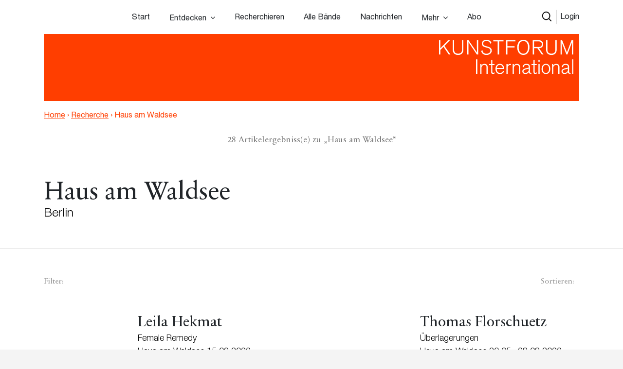

--- FILE ---
content_type: text/html; charset=UTF-8
request_url: https://www.kunstforum.de/institution/haus-am-waldsee/
body_size: 14659
content:
<!doctype html>
<html lang="de-DE">
  <head>
  <meta charset="utf-8">
  <meta http-equiv="x-ua-compatible" content="ie=edge">
  <meta name="viewport" content="width=device-width, initial-scale=1, maximum-scale=1">
  <meta name="facebook-domain-verification" content="9qe2nx740zivirl8zvhvly3xbntbz3" />
  <link rel="icon" type="image/x-icon" href="/app/themes/kfi-theme/resources/assets/icons/favicon.ico" />
  <script id="Cookiebot" src="https://consent.cookiebot.com/uc.js" data-cbid="cdfe249b-8881-4012-9f24-1e890577934e" data-blockingmode="auto" type="text/javascript"></script>
  <script type="text/javascript">
    var gaProperty = 'UA-455428-1';
    var disableStr = 'ga-disable-' + gaProperty;
    if (document.cookie.indexOf(disableStr + '=true') > -1) {
      window[disableStr] = true;
    }
    function gaOptout() {
      document.cookie = disableStr + '=true; expires=Thu, 31 Dec 2099 23:59:59 UTC;path=/';
      window[disableStr] = true;
      alert('Das Tracking durch Google Analytics wurde in Ihrem Browser für diese Website deaktiviert.');
    }
  </script>

  <script type="text/javascript">
    var gaProperty = 'UA-455428-1';
    var disableStr = 'ga-disable-' + gaProperty; if (document.cookie.indexOf(disableStr + '=true') > -1) {
      window[disableStr] = true;
    }
    function gaOptout() {
      document.cookie = disableStr + '=true; expires=Thu, 31 Dec 2099 23:59:59 UTC; path=/';
      window[disableStr] = true;
      alert('Das Tracking durch Google Analytics wurde in Ihrem Browser für diese Website deaktiviert.'); } </script> <script> (function(i,s,o,g,r,a,m){i['GoogleAnalyticsObject']=r;i[r]=i[r]||function(){
      (i[r].q=i[r].q||[]).push(arguments)},i[r].l=1*new Date();a=s.createElement(o),
      m=s.getElementsByTagName(o)[0];a.async=1;a.src=g;m.parentNode.insertBefore(a,m)
    })(window,document,'script','//www.google-analytics.com/analytics.js','ga');
    ga('create', 'UA-455428-1', 'auto');
    ga('set', 'anonymizeIp', true);
    ga('send', 'pageview');
  </script>

  <meta name='robots' content='index, follow, max-image-preview:large, max-snippet:-1, max-video-preview:-1' />

	<!-- This site is optimized with the Yoast SEO plugin v15.9.2 - https://yoast.com/wordpress/plugins/seo/ -->
	<title>Haus am Waldsee &ndash; www.kunstforum.de</title>
	<link rel="canonical" href="https://www.kunstforum.de/institution/haus-am-waldsee/" />
	<meta property="og:locale" content="de_DE" />
	<meta property="og:type" content="article" />
	<meta property="og:title" content="Haus am Waldsee &ndash; www.kunstforum.de" />
	<meta property="og:url" content="https://www.kunstforum.de/institution/haus-am-waldsee/" />
	<meta property="og:site_name" content="www.kunstforum.de" />
	<meta property="article:modified_time" content="2018-04-18T00:41:22+00:00" />
	<meta name="twitter:card" content="summary_large_image" />
	<meta name="twitter:site" content="@KUNSTFORUM_int" />
	<script type="application/ld+json" class="yoast-schema-graph">{"@context":"https://schema.org","@graph":[{"@type":"WebSite","@id":"https://www.kunstforum.de/#website","url":"https://www.kunstforum.de/","name":"www.kunstforum.de","description":"KUNSTFORUM international","potentialAction":[{"@type":"SearchAction","target":"https://www.kunstforum.de/search/{search_term_string}","query-input":"required name=search_term_string"}],"inLanguage":"de-DE"},{"@type":"WebPage","@id":"https://www.kunstforum.de/institution/haus-am-waldsee/#webpage","url":"https://www.kunstforum.de/institution/haus-am-waldsee/","name":"Haus am Waldsee &ndash; www.kunstforum.de","isPartOf":{"@id":"https://www.kunstforum.de/#website"},"datePublished":"2018-03-26T21:21:25+00:00","dateModified":"2018-04-18T00:41:22+00:00","breadcrumb":{"@id":"https://www.kunstforum.de/institution/haus-am-waldsee/#breadcrumb"},"inLanguage":"de-DE","potentialAction":[{"@type":"ReadAction","target":["https://www.kunstforum.de/institution/haus-am-waldsee/"]}]},{"@type":"BreadcrumbList","@id":"https://www.kunstforum.de/institution/haus-am-waldsee/#breadcrumb","itemListElement":[{"@type":"ListItem","position":1,"item":{"@type":"WebPage","@id":"https://www.kunstforum.de/","url":"https://www.kunstforum.de/","name":"Home"}},{"@type":"ListItem","position":2,"item":{"@type":"WebPage","@id":"https://www.kunstforum.de/institution/haus-am-waldsee/","url":"https://www.kunstforum.de/institution/haus-am-waldsee/","name":"Haus am Waldsee"}}]}]}</script>
	<!-- / Yoast SEO plugin. -->


<link rel="stylesheet" href="/wp/wp-includes/css/dist/block-library/style.min.css?ver=5.7.2">
<link rel="stylesheet" href="/app/mu-plugins/kf/public/css/kf-public.css?ver=1.0.0">
<link rel="stylesheet" href="/app/plugins/cbxwpbookmark/public/css/cbxwpbookmark-public.css?ver=2.0">
<link rel="stylesheet" href="/app/plugins/cbxwpbookmarkaddon/assets/cbxwpbookmarkaddon.css?ver=1.1.1">
<link rel="stylesheet" href="/app/plugins/real-time-validation-for-gravity-forms/public/assets/css/public.css?ver=1.7.0">
<link rel="stylesheet" href="/app/plugins/leaky-paywall//css/issuem-leaky-paywall.css?ver=4.10.10">
<link rel="stylesheet" href="/app/themes/kfi-theme/dist/styles/main.css">
<link rel="stylesheet" href="/app/themes/kfi-theme/dist/styles/custom.css?ver=1.03">
<script src="/wp/wp-includes/js/jquery/jquery.min.js?ver=3.5.1" id="jquery-core-js"></script>
<script src="/wp/wp-includes/js/jquery/jquery-migrate.min.js?ver=3.3.2" id="jquery-migrate-js"></script>
<script src="/app/mu-plugins/kf/public/js/kf-public.js?ver=1.0.0" id="kf-js"></script>
<script src="/app/plugins/cbxwpbookmarkaddon/assets/cbxwpbookmarkaddon.js?ver=1.0" id="cbxwpbookmarkaddon-js"></script>
<script type='text/javascript' id='cbxwpbookmarkpublicjs-js-extra'>
/* <![CDATA[ */
var cbxwpbookmark = {"ajaxurl":"https:\/\/www.kunstforum.de\/wp\/wp-admin\/admin-ajax.php","nonce":"bb795112aa","cat_template":"\"\\r\\n            <div class=\\\"cbxbookmark-mycat-editbox\\\">\\r\\n                <input class=\\\"cbxbmedit-catname\\\" name=\\\"catname\\\" value=\\\"##catname##\\\" \\\/>                \\r\\n                <select class=\\\"cbxbmedit-privacy input-catprivacy\\\" name=\\\"catprivacy\\\">\\r\\n                  <option value=\\\"1\\\" title=\\\"Public Category\\\">Public<\\\/option>\\r\\n                  <option value=\\\"0\\\" title=\\\"Private Category\\\">Private<\\\/option>\\r\\n                <\\\/select>\\r\\n                <a href=\\\"#\\\" class=\\\"cbxbookmark-btn cbxbookmark-cat-save\\\">Update <span class=\\\"cbxbm_busy\\\" style=\\\"display:none;\\\"><\\\/span><\\\/a>\\r\\n                <a href=\\\"#\\\" class=\\\"cbxbookmark-btn cbxbookmark-cat-close\\\">Close<\\\/a>\\r\\n            <\\\/div>\"","category_delete_success":"Category deleted successfully","category_delete_error":"Unable to delete the category","areyousuretodeletecat":"Diesen Bookmark-Ordner entfernen?","areyousuretodeletebookmark":"Diesen Bookmark wirklich l\u00f6schen?","bookmark_failed":"Hinzuf\u00fcgen des Bookmarks fehlgeschlagen","bookmark_removed":"Bookmark entfernt","bookmark_removed_empty":"Alle Bookmarks entfernt.","bookmark_removed_failed":"L\u00f6schen des Bookmarks hat nicht funktioniert.","error_msg":"Error loading data. Response code = ","category_name_empty":"Kategorie kann nicht leer sein.","add_to_head_defult":"Um Beitrag hinzuzuf\u00fcgen, Merkliste ausw\u00e4hlen","category_loaded_edit":"Klicken um Liste zu bearbeiten","max_cat_limit":"10","max_cat_limit_error":"Sorry, you reached the maximum category limit and to create one one, please delete unnecessary categories first","user_current_cat_count":"0","user_current_cats":"","user_can_create_cat":"0"};
/* ]]> */
</script>
<script src="/app/plugins/cbxwpbookmark/public/js/cbxwpbookmark-public.js?ver=2.0" id="cbxwpbookmarkpublicjs-js"></script>
<script type='text/javascript' id='track-the-click-js-extra'>
/* <![CDATA[ */
var ajax_var = {"nonce":"ff105954f4"};
var ttc_data = {"proBeacon":""};
/* ]]> */
</script>
<script src="/app/plugins/track-the-click/public/js/track-the-click-public.js?ver=0.3.15" id="track-the-click-js" data-noptimize="true"></script>
<script id="track-the-click-js-after" data-noptimize="true">
function getHomeURL() {return "https://www.kunstforum.de";}
function getPostID() {return 603;}
function showClickCounts() {return false;}
function getClicksToGA() {return false;}
</script>
<script src="/app/plugins/real-time-validation-for-gravity-forms/public/assets/js/livevalidation_standalone.js?ver=1.7.0" id="real-time-validation-live-validation-js"></script>
<script src="/app/plugins/real-time-validation-for-gravity-forms/public/assets/js/public.js?ver=1.7.0" id="real-time-validation-plugin-script-js"></script>
<script src="/app/plugins/real-time-validation-for-gravity-forms/public/assets/js/default_validation.js?ver=1.7.0" id="real-time-validation-plugin-defaiult-skin-js-js"></script>
<script type='text/javascript' id='wp-statistics-tracker-js-extra'>
/* <![CDATA[ */
var WP_Statistics_Tracker_Object = {"hitRequestUrl":"https:\/\/www.kunstforum.de\/wp-json\/wp-statistics\/v2\/hit?wp_statistics_hit_rest=yes&track_all=1&current_page_type=post_type_institution&current_page_id=603&search_query&page_uri=L2luc3RpdHV0aW9uL2hhdXMtYW0td2FsZHNlZS8","keepOnlineRequestUrl":"https:\/\/www.kunstforum.de\/wp-json\/wp-statistics\/v2\/online?wp_statistics_hit_rest=yes&track_all=1&current_page_type=post_type_institution&current_page_id=603&search_query&page_uri=L2luc3RpdHV0aW9uL2hhdXMtYW0td2FsZHNlZS8","option":{"dntEnabled":"1","cacheCompatibility":"1"}};
/* ]]> */
</script>
<script src="/app/plugins/wp-statistics/assets/js/tracker.js?ver=5.7.2" id="wp-statistics-tracker-js"></script>
<!-- Analytics by WP Statistics v14.2 - https://wp-statistics.com/ -->
<meta name="facebook-domain-verification" content="nbck9jduq426x1cd9u1zd867ltc750" />		<style type="text/css" id="wp-custom-css">
			.template-impressum .maincontent img {
	height: auto;
}		</style>
		</head>
  <body class="institution-template-default single single-institution postid-603 haus-am-waldsee app-data index-data singular-data single-data single-institution-data single-institution-haus-am-waldsee-data is-guest">
        <!-- Facebook Pixel Code -->
<!--
  <script>
    !function(f,b,e,v,n,t,s)
    {if(f.fbq)return;n=f.fbq=function(){n.callMethod?
      n.callMethod.apply(n,arguments):n.queue.push(arguments)};
      if(!f._fbq)f._fbq=n;n.push=n;n.loaded=!0;n.version='2.0';
      n.queue=[];t=b.createElement(e);t.async=!0;
      t.src=v;s=b.getElementsByTagName(e)[0];
      s.parentNode.insertBefore(t,s)}(window,document,'script',
      'https://connect.facebook.net/en_US/fbevents.js');
    fbq('init', '716049578952501');
    fbq('track', 'PageView');
  </script>
  <noscript>
    <img height="1" width="1"
        src="https://www.facebook.com/tr?id=716049578952501&ev=PageView
  &noscript=1"/>
  </noscript>
  -->
<!-- End Facebook Pixel Code -->


<div class="collapse navbar-collapse d-xs-block d-sm-block d-md-none d-lg-none" id="navbarSupportedContent">
    <ul class="navbar-nav">
        <li class="nav-item  start-link "><a class="nav-link" href="https://www.kunstforum.de/">Start</a></li><li class="nav-item   hasItems"><span class="nav-link">Entdecken</span><ul class="nav-sub"><li class="nav-sub-item  "><a class="nav-sub-link" href="https://www.kunstforum.de/entdecken/">Venedig Biennale Archiv entdecken</a></li><li class="nav-sub-item  "><a class="nav-sub-link" href="https://www.kunstforum.de/archiv-entdecken/">Archiv entdecken</a></li></ul></li><li class="nav-item   "><a class="nav-link" href="https://www.kunstforum.de/recherche/">Recherchieren</a></li><li class="nav-item   "><a class="nav-link" href="https://www.kunstforum.de/archiv/">Alle Bände</a></li><li class="nav-item   "><a class="nav-link" href="https://www.kunstforum.de/nachrichten/">Nachrichten</a></li><li class="nav-item   hasItems"><span class="nav-link">Mehr</span><ul class="nav-sub"><li class="nav-sub-item  "><a class="nav-sub-link" href="https://www.kunstforum.de/ueber-kunstforum/">Über KUNSTFORUM</a></li><li class="nav-sub-item  "><a class="nav-sub-link" href="https://www.kunstforum.de/anzeigen/">Anzeigen/Mediadaten</a></li><li class="nav-sub-item  "><a class="nav-sub-link" href="http://www.kunstforum.de/handbuch-recherche">Akademische Nutzung</a></li><li class="nav-sub-item  "><a class="nav-sub-link" href="https://www.kunstforum.de/newsletter/">Newsletter</a></li></ul></li><li class="nav-item   "><a class="nav-link" href="https://www.kunstforum.de/abo/">Abo</a></li>
    </ul>

    <button class="navbar-toggler" type="button" data-toggle="collapse" data-target="#navbarSupportedContent"
        aria-controls="navbarSupportedContent" aria-expanded="false" aria-label="Toggle navigation">
        <svg width="24" height="24" xmlns="http://www.w3.org/2000/svg" fill-rule="evenodd" clip-rule="evenodd">
            <path
                d="M12 11.293l10.293-10.293.707.707-10.293 10.293 10.293 10.293-.707.707-10.293-10.293-10.293 10.293-.707-.707 10.293-10.293-10.293-10.293.707-.707 10.293 10.293z" />
        </svg>
    </button>
</div>

<nav class="navbar navbar-expand-lg fixed-top initial-state " id="navbar-main">
    <div class="container main-navi nav-elem-pos-a">

        <div class="header-add my-2 my-lg-0 nav-elem-pos-b">
            <a href="/suche" id="nav-search-btn">
                <img src="https://www.kunstforum.de/app/themes/kfi-theme/dist/images/search-w.svg" class="search-icon-w" />
                <img src="https://www.kunstforum.de/app/themes/kfi-theme/dist/images/search.svg" class="search-icon" />
            </a>
                        <a href="#" id="nav-login-btn" class="active">Login</a>
            
            <button class="navbar-toggler d-sm-block d-xs-block d-md-none d-lg-none" type="button"
                data-toggle="collapse" data-target="#navbarSupportedContent" aria-controls="navbarSupportedContent"
                aria-expanded="false" aria-label="Toggle navigation">
                <svg xmlns="http://www.w3.org/2000/svg" viewBox="0 0 30 30" width="30" height="30" focusable="false">
                    <title>Menu</title>
                    <path stroke="currentColor" stroke-width="2" stroke-linecap="round" stroke-miterlimit="10"
                        d="M4 7h22M4 15h22M4 23h22"></path>
                </svg>
            </button>
        </div>

        <div class="d-none d-sm-none d-xs-none d-md-block d-lg-block" id="desktop-navbar">
            <ul class="navbar-nav">
                <li class="nav-item  start-link "><a class="nav-link" href="https://www.kunstforum.de/">Start</a></li><li class="nav-item   hasItems"><span class="nav-link">Entdecken</span><ul class="nav-sub"><li class="nav-sub-item  "><a class="nav-sub-link" href="https://www.kunstforum.de/entdecken/">Venedig Biennale Archiv entdecken</a></li><li class="nav-sub-item  "><a class="nav-sub-link" href="https://www.kunstforum.de/archiv-entdecken/">Archiv entdecken</a></li></ul></li><li class="nav-item   "><a class="nav-link" href="https://www.kunstforum.de/recherche/">Recherchieren</a></li><li class="nav-item   "><a class="nav-link" href="https://www.kunstforum.de/archiv/">Alle Bände</a></li><li class="nav-item   "><a class="nav-link" href="https://www.kunstforum.de/nachrichten/">Nachrichten</a></li><li class="nav-item   hasItems"><span class="nav-link">Mehr</span><ul class="nav-sub"><li class="nav-sub-item  "><a class="nav-sub-link" href="https://www.kunstforum.de/ueber-kunstforum/">Über KUNSTFORUM</a></li><li class="nav-sub-item  "><a class="nav-sub-link" href="https://www.kunstforum.de/anzeigen/">Anzeigen/Mediadaten</a></li><li class="nav-sub-item  "><a class="nav-sub-link" href="http://www.kunstforum.de/handbuch-recherche">Akademische Nutzung</a></li><li class="nav-sub-item  "><a class="nav-sub-link" href="https://www.kunstforum.de/newsletter/">Newsletter</a></li></ul></li><li class="nav-item   "><a class="nav-link" href="https://www.kunstforum.de/abo/">Abo</a></li>
            </ul>
        </div>
    </div>

    <div class="login-navi container">
                <div class="login-container d-flex">
            <div class="col-sm-12 col-md-8 teaser-col">
                <div class="row">
                    <div class="col-sm-4 img-col">
                        <img class="img-col-image" src="https://d3speutakpkuqn.cloudfront.net/app/uploads/2025/12/11091201/Baende_1-2_307.png" />
                    </div>
                    <div class="col-sm-8 teaser-col">
                        <h4>Sie sind noch kein*e Abonnent*in?</h4>
                        <p>Lesen Sie alle Inhalte der bisher erschienenen 307 Bände im KUNSTFORUM Abo</p>
                        <ul>
                                                        <li>Printausgabe + Digitalzugang und E-Paper inklusive</li>
                                                        <li>Inspiration und Online-Recherche in allen bisher erschienenen Bänden</li>
                                                        <li>flexibel mit dem aktuellen, letzten oder nächsten Band einsteigen</li>
                                                    </ul>
                        <a href="/abo" class="kf-btn mt-auto mr-auto">Jetzt abonnieren</a>
                    </div>
                </div>
            </div>
            <div class="col-sm-12 col-md-4 login-col">
                                <form name="loginform" id="loginform" action="https://www.kunstforum.de/wp/wp-login.php" method="post">
                    <h4>Login</h4>
                    <p>Wenn Sie bereits Abonnent sind, loggen Sie sich hier ein:</p>
                    
                    <input id="user_login" placeholder="E-Mail-Adresse" type="text" size="20" value="" name="log">
                    <input id="user_pass" placeholder="Passwort" type="password" size="20" value="" name="pwd">
                    <p class="login-additonal-text">
                        <a href="/passwort-vergessen/">Passwort vergessen?</a>
                    </p>
                    <input class="kf-btn-black ml-auto" type="submit" value="Anmelden" name="wp-submit">
                    <input id="rememberme" style="display: none;" type="checkbox" value="forever" name="rememberme">
                    <input type="hidden" value="https://www.kunstforum.de/institution/haus-am-waldsee" name="redirect_to">
                </form>
                <div class="client-custom-login">
                    <a href="/kundennummer-konvertierung/">Login mit Kunden/Login-Nummer oder Fragen zum Login?</a><br>
                    <a href="/shibboleth-login/">Login für Institutionen (Shibboleth)</a>
                </div>
            </div>
        </div>
    </div>

    <div class="search-navi container">
        <div class="kf-top-bar-search-wrapper">
  <div class="">
    <div class="kf-bar-enclosure">
      <div class="kf-bar kf-top-bar-search">
        <form action="/suche" method="GET" id="header-search-form">
                      <input type="text" id="search-text-query" name="query" placeholder="Volltextsuche im Archiv: Suchen Sie nach Themen,
        Begriffen, Personen, Institutionen etc..." />
                    <input id="search-submit-query" type="image" src="https://www.kunstforum.de/app/themes/kfi-theme/dist/images/search_icon.svg" />
        </form>
      </div>
              <span class="kf-slogan float-left"></span>
                    <span class="kf-slogan float-right">
          <a href="/">KUNSTFORUM International</a>
        </span>
          </div>
  </div>
</div>

    </div>
</nav>
    <div class="wrap" role="document">
      
  
  <div class="kf-article-stage">
                <div class="container">
            <div class="kf-bar-enclosure">
                <div class="kf-bar home-link">
                    <div class="logo-50-years">
                        <a href="/" title="KUNSTFORUM International">
                            <img src="https://www.kunstforum.de/app/themes/kfi-theme/dist/images/KF_Logo_ab2025_font.svg"
                                style="width: 300px;top: 0;height: auto;" class="logo" />
                        </a>
                    </div>
                </div>
                                <div class="kf-slogan float-left breadcrumb">
                    <a href="https://www.kunstforum.de" class="bc-link home">Home</a>
                                        <span class="divider">›</span>
                                        <a href="https://www.kunstforum.de/recherche" class="bc-link">Recherche</a>
                                                            <span class="divider">›</span>
                                        <span href="https://www.kunstforum.de/institution/haus-am-waldsee/" class="bc-link">Haus am Waldsee</span>
                                                        </div>
                                <div class="kf-slogan float-right d-none">
                    <a href="/">KUNSTFORUM International</a>
                </div>
            </div>
        </div>
    </div>
  <div class="maincontent maincontent_home">
        <div class="result-info">
      <p class="text-center result-count">28 Artikelergebniss(e) zu „Haus am Waldsee“</p>
    </div>

    <div class="kfi-header-text">
  <div class="container">
        <div class="kfi-header-text-content d-flex flex-column  flex-wrap" style="">
            <div class="col-sm-7 d-flex flex-column justify-content-center header-headline">
                  <h1 class="header-title">Haus am Waldsee</h1>
                          <h3>Berlin</h3>
                                      </div>
    </div>
  </div>
</div>

    <hr>

    <div class="container">
      <form>
        <div class="kf-search-research-filter d-flex flex-row align-items-start">
                    <span class="label">Filter:</span>
            <select id="research-filter-inst-band" class="selectpicker" name="issue">
              <option value="">Alle Bände</option>
                                              <option  value="867237">Bd. 285</option>
                                              <option  value="846630">Bd. 283</option>
                                              <option  value="9305">Bd. 246</option>
                                              <option  value="9302">Bd. 243</option>
                                              <option  value="9285">Bd. 225</option>
                                              <option  value="9280">Bd. 220</option>
                                              <option  value="946970">Bd. 294</option>
                                              <option  value="9275">Bd. 215</option>
                                              <option  value="9274">Bd. 214</option>
                                              <option  value="9270">Bd. 210</option>
                                              <option  value="9266">Bd. 206</option>
                                              <option  value="9261">Bd. 201</option>
                                              <option  value="9250">Bd. 190</option>
                                              <option  value="9249">Bd. 189</option>
                                              <option  value="9245">Bd. 185</option>
                                              <option  value="747650">Bd. 272</option>
                                              <option  value="9195">Bd. 176</option>
                                              <option  value="9152">Bd. 131</option>
                                              <option  value="9151">Bd. 130</option>
                                              <option  value="9155">Bd. 134</option>
                                              <option  value="9157">Bd. 136</option>
                                              <option  value="9168">Bd. 147</option>
                                              <option  value="9170">Bd. 149</option>
                                              <option  value="9171">Bd. 150</option>
                                              <option  value="1002271">Bd. 299</option>
                                              <option  value="9173">Bd. 152</option>
                                              <option  value="9199">Bd. 169</option>
                          </select>
                    <span class="label ml-auto">Sortieren:</span>
          <select id="inst-single-sorting" class="selectpicker" name="sorting" data-width="120">
                                                    <option value="" selected>Chronologisch</option>
                                        <option value="alpha" >A-Z</option>
                                        <option value="alpha-invert" >Z-A</option>
                      </select>
        </div>
              </form>
    </div>

    <div class="kf-front-misc-articles"  >
    <div class="container">
          <div class="row kf-mini-item">
      <div class="col-xs-12 col-sm-6 col-md-4 col-lg-6 teaser-mini">
      <a href="https://www.kunstforum.de/artikel/leila-hekmat/">
        <div class="row">
          <div class="col-xs-12 col-sm-12 col-md-12 col-lg-4 col-xl-4">
                          <div class="thumb-aspect" style="background-image: url(https://d3speutakpkuqn.cloudfront.net/app/uploads/2022/10/27104113/7127874_image_0_233-400x267.jpg)"></div>
                      </div>
          <div class="col-xs-12 col-sm-12 col-md-12 col-lg-8 col-xl-8 d-flex flex-column">
            <h1>Leila Hekmat</h1>
                          <h3>Female Remedy</h3>
                                                      <h3 class="more_articles_teaser">Haus am Waldsee 15.09.2022 – 08.01.2023</h3>
                                                                  <div class="artikel-meta mt-auto">
              <span class="uppercase">
                von 
  <span class="uppercase">
    <span class="artikel-autoren">Peter Funken</span>
          <span> · </span>
      </span>
              </span>
              <span>
                                  Bd. 285
    , 2022
    <span> · </span>
                              </span>
              <span class="uppercase">
                <span class="uppercase">
    <strong>
                Ausstellungen:
                            Berlin
                        </strong>
</span>
              </span>
            </div>
          </div>
        </div>
      </a>
    </div>
      <div class="col-xs-12 col-sm-6 col-md-4 col-lg-6 teaser-mini">
      <a href="https://www.kunstforum.de/artikel/thomas-florschuetz-2/">
        <div class="row">
          <div class="col-xs-12 col-sm-12 col-md-12 col-lg-4 col-xl-4">
                          <div class="thumb-aspect" style="background-image: url(https://d3speutakpkuqn.cloudfront.net/app/uploads/2022/07/14074259/7069938_image_0_345-400x273.jpg)"></div>
                      </div>
          <div class="col-xs-12 col-sm-12 col-md-12 col-lg-8 col-xl-8 d-flex flex-column">
            <h1>Thomas Florschuetz</h1>
                          <h3>Überlagerungen</h3>
                                                      <h3 class="more_articles_teaser">Haus am Waldsee 20.05.–28.08.2022</h3>
                                                                  <div class="artikel-meta mt-auto">
              <span class="uppercase">
                von 
  <span class="uppercase">
    <span class="artikel-autoren">Claudia Wahjudi</span>
          <span> · </span>
      </span>
              </span>
              <span>
                                  Bd. 283
    , 2022
    <span> · </span>
                              </span>
              <span class="uppercase">
                <span class="uppercase">
    <strong>
                Ausstellungen:
                            Berlin
                        </strong>
</span>
              </span>
            </div>
          </div>
        </div>
      </a>
    </div>
      <div class="col-xs-12 col-sm-6 col-md-4 col-lg-6 teaser-mini">
      <a href="https://www.kunstforum.de/artikel/vermisst-der-turm-der-blauen-pferde-von-franz-marc/">
        <div class="row">
          <div class="col-xs-12 col-sm-12 col-md-12 col-lg-4 col-xl-4">
                          <div class="thumb-aspect" style="background-image: url(https://d3speutakpkuqn.cloudfront.net/app/uploads/2018/04/16222251/246024_1.jpg)"></div>
                      </div>
          <div class="col-xs-12 col-sm-12 col-md-12 col-lg-8 col-xl-8 d-flex flex-column">
            <h1>VERMISST – Der Turm der blauen Pferde von Franz Marc</h1>
                          <h3>Zeitgenössische Künstler auf der Suche nach einem verschollenen Meisterwerk</h3>
                                                      <h3 class="more_articles_teaser">Haus am Waldsee, Berlin; Staatliche Graphische Sammlung, München 03.03. – 05.06.2017</h3>
                                                                  <div class="artikel-meta mt-auto">
              <span class="uppercase">
                von 
  <span class="uppercase">
    <span class="artikel-autoren">Peter Funken</span>
          <span> · </span>
      </span>
              </span>
              <span>
                                  Bd. 246
    , 2017
    <span> · </span>
                              </span>
              <span class="uppercase">
                <span class="uppercase">
    <strong>
                Ausstellungen:
                            Berlin / München
                        </strong>
</span>
              </span>
            </div>
          </div>
        </div>
      </a>
    </div>
      <div class="col-xs-12 col-sm-6 col-md-4 col-lg-6 teaser-mini">
      <a href="https://www.kunstforum.de/artikel/sven-druhl-simulationen/">
        <div class="row">
          <div class="col-xs-12 col-sm-12 col-md-12 col-lg-4 col-xl-4">
                          <div class="thumb-aspect" style="background-image: url(https://d3speutakpkuqn.cloudfront.net/app/uploads/2018/04/16221837/243023_1.jpg)"></div>
                      </div>
          <div class="col-xs-12 col-sm-12 col-md-12 col-lg-8 col-xl-8 d-flex flex-column">
            <h1>Sven Drühl – Simulationen</h1>
                          <h3>Landschaften  jenseits der Wirklichkeit</h3>
                                                      <h3 class="more_articles_teaser">Haus am Waldsee 09.09. – 06.11.2016</h3>
                                                                  <div class="artikel-meta mt-auto">
              <span class="uppercase">
                von 
  <span class="uppercase">
    <span class="artikel-autoren">Matthias Reichelt</span>
          <span> · </span>
      </span>
              </span>
              <span>
                                  Bd. 243
    , 2016
    <span> · </span>
                              </span>
              <span class="uppercase">
                <span class="uppercase">
    <strong>
                Ausstellungen:
                            Berlin
                        </strong>
</span>
              </span>
            </div>
          </div>
        </div>
      </a>
    </div>
      <div class="col-xs-12 col-sm-6 col-md-4 col-lg-6 teaser-mini">
      <a href="https://www.kunstforum.de/artikel/stefan-panhans/">
        <div class="row">
          <div class="col-xs-12 col-sm-12 col-md-12 col-lg-4 col-xl-4">
                          <div class="thumb-aspect" style="background-image: url(https://d3speutakpkuqn.cloudfront.net/app/uploads/2018/04/16213734/225503_1.jpg)"></div>
                      </div>
          <div class="col-xs-12 col-sm-12 col-md-12 col-lg-8 col-xl-8 d-flex flex-column">
            <h1>Stefan Panhans</h1>
                          <h3>»Too much change is not enough – Eine Video-Werkschau«</h3>
                                                      <h3 class="more_articles_teaser">Haus am Waldsee, Berlin, 19.1. – 16.3.2014</h3>
                                                                  <div class="artikel-meta mt-auto">
              <span class="uppercase">
                von 
  <span class="uppercase">
    <span class="artikel-autoren">Ronald Berg</span>
          <span> · </span>
      </span>
              </span>
              <span>
                                  Bd. 225
    , 2014
    <span> · </span>
                              </span>
              <span class="uppercase">
                <span class="uppercase">
    <strong>
                Ausstellungen:
                            Berlin
                        </strong>
</span>
              </span>
            </div>
          </div>
        </div>
      </a>
    </div>
      <div class="col-xs-12 col-sm-6 col-md-4 col-lg-6 teaser-mini">
      <a href="https://www.kunstforum.de/artikel/ina-weber/">
        <div class="row">
          <div class="col-xs-12 col-sm-12 col-md-12 col-lg-4 col-xl-4">
                          <div class="thumb-aspect" style="background-image: url(https://d3speutakpkuqn.cloudfront.net/app/uploads/2018/04/16212749/220501_1.jpg)"></div>
                      </div>
          <div class="col-xs-12 col-sm-12 col-md-12 col-lg-8 col-xl-8 d-flex flex-column">
            <h1>Ina Weber</h1>
                          <h3>»Hier – Architekturen, Erinnerungen, Utopien«</h3>
                                                      <h3 class="more_articles_teaser">Haus Am Waldsee, Berlin, 18.1.2013 – 1.4.2013</h3>
                                                                  <div class="artikel-meta mt-auto">
              <span class="uppercase">
                von 
  <span class="uppercase">
    <span class="artikel-autoren">Ronald Berg</span>
          <span> · </span>
      </span>
              </span>
              <span>
                                  Bd. 220
    , 2013
    <span> · </span>
                              </span>
              <span class="uppercase">
                <span class="uppercase">
    <strong>
                Ausstellungen:
                            Berlin
                        </strong>
</span>
              </span>
            </div>
          </div>
        </div>
      </a>
    </div>
      <div class="col-xs-12 col-sm-6 col-md-4 col-lg-6 teaser-mini">
      <a href="https://www.kunstforum.de/artikel/mythos-und-massaker/">
        <div class="row">
          <div class="col-xs-12 col-sm-12 col-md-12 col-lg-4 col-xl-4">
                          <div class="thumb-aspect" style="background-image: url(https://d3speutakpkuqn.cloudfront.net/app/uploads/2024/02/08103507/7387349_image_1_243-400x300.jpg)"></div>
                      </div>
          <div class="col-xs-12 col-sm-12 col-md-12 col-lg-8 col-xl-8 d-flex flex-column">
            <h1>Mythos und Massaker</h1>
                          <h3>E. W. Nay und André Masson</h3>
                                                      <h3 class="more_articles_teaser">Sammlung Scharf–Gerstenberg </h3>
                                            <h3 class="more_articles_teaser">08.12.2023 – 28.04.2024</h3>
                                                    <div class="artikel-meta mt-auto">
              <span class="uppercase">
                von 
  <span class="uppercase">
    <span class="artikel-autoren">Ronald Berg</span>
          <span> · </span>
      </span>
              </span>
              <span>
                                  Bd. 294
    , 2024
    <span> · </span>
                              </span>
              <span class="uppercase">
                <span class="uppercase">
    <strong>
                Ausstellungen:
                            Berlin
                        </strong>
</span>
              </span>
            </div>
          </div>
        </div>
      </a>
    </div>
      <div class="col-xs-12 col-sm-6 col-md-4 col-lg-6 teaser-mini">
      <a href="https://www.kunstforum.de/artikel/takehito-koganezawa/">
        <div class="row">
          <div class="col-xs-12 col-sm-12 col-md-12 col-lg-4 col-xl-4">
                          <div class="thumb-aspect" style="background-image: url(https://d3speutakpkuqn.cloudfront.net/app/uploads/2018/04/16212015/215504_1.jpg)"></div>
                      </div>
          <div class="col-xs-12 col-sm-12 col-md-12 col-lg-8 col-xl-8 d-flex flex-column">
            <h1>Takehito Koganezawa</h1>
                          <h3>»Luftlinien«</h3>
                                                      <h3 class="more_articles_teaser">Haus Am Waldsee, Berlin, 2.3. – 20.5.2012</h3>
                                                                  <div class="artikel-meta mt-auto">
              <span class="uppercase">
                von 
  <span class="uppercase">
    <span class="artikel-autoren">Ronald Berg</span>
          <span> · </span>
      </span>
              </span>
              <span>
                                  Bd. 215
    , 2012
    <span> · </span>
                              </span>
              <span class="uppercase">
                <span class="uppercase">
    <strong>
                Ausstellungen:
                            Berlin
                        </strong>
</span>
              </span>
            </div>
          </div>
        </div>
      </a>
    </div>
      <div class="col-xs-12 col-sm-6 col-md-4 col-lg-6 teaser-mini">
      <a href="https://www.kunstforum.de/artikel/graft-architects/">
        <div class="row">
          <div class="col-xs-12 col-sm-12 col-md-12 col-lg-4 col-xl-4">
                          <div class="thumb-aspect" style="background-image: url(https://d3speutakpkuqn.cloudfront.net/app/uploads/2018/04/16211838/214503_1.jpg)"></div>
                      </div>
          <div class="col-xs-12 col-sm-12 col-md-12 col-lg-8 col-xl-8 d-flex flex-column">
            <h1>Graft Architects</h1>
                          <h3>»Distinct Ambiguity«</h3>
                                                      <h3 class="more_articles_teaser">Haus am Waldsee, Berlin, 23.11.2011 – 12.2.2012</h3>
                                                                  <div class="artikel-meta mt-auto">
              <span class="uppercase">
                von 
  <span class="uppercase">
    <span class="artikel-autoren">Hermann Pfütze</span>
          <span> · </span>
      </span>
              </span>
              <span>
                                  Bd. 214
    , 2012
    <span> · </span>
                              </span>
              <span class="uppercase">
                <span class="uppercase">
    <strong>
                Ausstellungen:
                            Berlin
                        </strong>
</span>
              </span>
            </div>
          </div>
        </div>
      </a>
    </div>
      <div class="col-xs-12 col-sm-6 col-md-4 col-lg-6 teaser-mini">
      <a href="https://www.kunstforum.de/artikel/mette-tronvoll/">
        <div class="row">
          <div class="col-xs-12 col-sm-12 col-md-12 col-lg-4 col-xl-4">
                          <div class="thumb-aspect" style="background-image: url(https://d3speutakpkuqn.cloudfront.net/app/uploads/2018/04/16211142/210508_1.jpg)"></div>
                      </div>
          <div class="col-xs-12 col-sm-12 col-md-12 col-lg-8 col-xl-8 d-flex flex-column">
            <h1>Mette Tronvoll</h1>
                          <h3>»Auf Augenhöhe«</h3>
                                                      <h3 class="more_articles_teaser">Haus am Waldsee, Berlin, 26.6. – 28.8.2011</h3>
                                                                  <div class="artikel-meta mt-auto">
              <span class="uppercase">
                von 
  <span class="uppercase">
    <span class="artikel-autoren">Michael Nungesser</span>
          <span> · </span>
      </span>
              </span>
              <span>
                                  Bd. 210
    , 2011
    <span> · </span>
                              </span>
              <span class="uppercase">
                <span class="uppercase">
    <strong>
                Ausstellungen:
                            Berlin
                        </strong>
</span>
              </span>
            </div>
          </div>
        </div>
      </a>
    </div>
      <div class="col-xs-12 col-sm-6 col-md-4 col-lg-6 teaser-mini">
      <a href="https://www.kunstforum.de/artikel/marcel-van-eeden-2/">
        <div class="row">
          <div class="col-xs-12 col-sm-12 col-md-12 col-lg-4 col-xl-4">
                          <div class="thumb-aspect" style="background-image: url(https://d3speutakpkuqn.cloudfront.net/app/uploads/2018/04/16210157/206505_1.jpg)"></div>
                      </div>
          <div class="col-xs-12 col-sm-12 col-md-12 col-lg-8 col-xl-8 d-flex flex-column">
            <h1>Marcel van Eeden</h1>
                          <h3>»Schritte ins Reich der Kunst«</h3>
                                                      <h3 class="more_articles_teaser">Haus am Waldsee, Berlin, 25.11.2010 - 30.1.2011</h3>
                                                                  <div class="artikel-meta mt-auto">
              <span class="uppercase">
                von 
  <span class="uppercase">
    <span class="artikel-autoren">Michael Nungesser</span>
          <span> · </span>
      </span>
              </span>
              <span>
                                  Bd. 206
    , 2010
    <span> · </span>
                              </span>
              <span class="uppercase">
                <span class="uppercase">
    <strong>
                Ausstellungen:
                            Berlin
                        </strong>
</span>
              </span>
            </div>
          </div>
        </div>
      </a>
    </div>
      <div class="col-xs-12 col-sm-6 col-md-4 col-lg-6 teaser-mini">
      <a href="https://www.kunstforum.de/artikel/corinne-wasmuth/">
        <div class="row">
          <div class="col-xs-12 col-sm-12 col-md-12 col-lg-4 col-xl-4">
                          <div class="thumb-aspect" style="background-image: url(https://d3speutakpkuqn.cloudfront.net/app/uploads/2018/04/16205135/201504_1.jpg)"></div>
                      </div>
          <div class="col-xs-12 col-sm-12 col-md-12 col-lg-8 col-xl-8 d-flex flex-column">
            <h1>Corinne Wasmuth</h1>
                          <h3>»Supracity«</h3>
                                                      <h3 class="more_articles_teaser">Haus am Waldsee, Berlin, 11.12.2009 – 21.2.2010</h3>
                                                                  <div class="artikel-meta mt-auto">
              <span class="uppercase">
                von 
  <span class="uppercase">
    <span class="artikel-autoren">Ingo Arend</span>
          <span> · </span>
      </span>
              </span>
              <span>
                                  Bd. 201
    , 2010
    <span> · </span>
                              </span>
              <span class="uppercase">
                <span class="uppercase">
    <strong>
                Ausstellungen:
                            Berlin
                        </strong>
</span>
              </span>
            </div>
          </div>
        </div>
      </a>
    </div>
      <div class="col-xs-12 col-sm-6 col-md-4 col-lg-6 teaser-mini">
      <a href="https://www.kunstforum.de/artikel/beate-gutschow-ganz-woanders/">
        <div class="row">
          <div class="col-xs-12 col-sm-12 col-md-12 col-lg-4 col-xl-4">
                          <div class="thumb-aspect" style="background-image: url(https://d3speutakpkuqn.cloudfront.net/app/uploads/2018/04/17142901/190045_1.jpg)"></div>
                      </div>
          <div class="col-xs-12 col-sm-12 col-md-12 col-lg-8 col-xl-8 d-flex flex-column">
            <h1>Beate Gütschow: ganz woanders</h1>
                          <h3>»Apparat, Konzept, Illusion«</h3>
                                                      <h3 class="more_articles_teaser">Haus am Waldsee, 25.01.08 – 24.03.08</h3>
                                                                  <div class="artikel-meta mt-auto">
              <span class="uppercase">
                von 
  <span class="uppercase">
    <span class="artikel-autoren">Hans-Jürgen Hafner</span>
          <span> · </span>
      </span>
              </span>
              <span>
                                  Bd. 190
    , 2008
    <span> · </span>
                              </span>
              <span class="uppercase">
                <span class="uppercase">
    <strong>
                Ausstellungen:
                            Berlin
                        </strong>
</span>
              </span>
            </div>
          </div>
        </div>
      </a>
    </div>
      <div class="col-xs-12 col-sm-6 col-md-4 col-lg-6 teaser-mini">
      <a href="https://www.kunstforum.de/artikel/norbert-bisky/">
        <div class="row">
          <div class="col-xs-12 col-sm-12 col-md-12 col-lg-4 col-xl-4">
                          <div class="thumb-aspect" style="background-image: url(https://d3speutakpkuqn.cloudfront.net/app/uploads/2018/04/05025531/189-037-008.jpg)"></div>
                      </div>
          <div class="col-xs-12 col-sm-12 col-md-12 col-lg-8 col-xl-8 d-flex flex-column">
            <h1>Norbert Bisky</h1>
                          <h3>»Ich war’s nicht«</h3>
                                                      <h3 class="more_articles_teaser">Haus am Waldsee, 22.11.2007 - 13. 1. 2008</h3>
                                                                  <div class="artikel-meta mt-auto">
              <span class="uppercase">
                von 
  <span class="uppercase">
    <span class="artikel-autoren">Ingo Arend</span>
          <span> · </span>
      </span>
              </span>
              <span>
                                  Bd. 189
    , 2008
    <span> · </span>
                              </span>
              <span class="uppercase">
                <span class="uppercase">
    <strong>
                Ausstellungen:
                            Berlin
                        </strong>
</span>
              </span>
            </div>
          </div>
        </div>
      </a>
    </div>
      <div class="col-xs-12 col-sm-6 col-md-4 col-lg-6 teaser-mini">
      <a href="https://www.kunstforum.de/artikel/thomas-rentmeister/">
        <div class="row">
          <div class="col-xs-12 col-sm-12 col-md-12 col-lg-4 col-xl-4">
                          <div class="thumb-aspect" style="background-image: url(https://d3speutakpkuqn.cloudfront.net/app/uploads/2018/04/05013337/185-037-001.jpg)"></div>
                      </div>
          <div class="col-xs-12 col-sm-12 col-md-12 col-lg-8 col-xl-8 d-flex flex-column">
            <h1>Thomas Rentmeister</h1>
                          <h3>»Mehr«</h3>
                                                      <h3 class="more_articles_teaser">Haus am Waldsee - Ort internationaler Gegenwartskunst, Berlin, 2.3. - 29.4.2007</h3>
                                                                  <div class="artikel-meta mt-auto">
              <span class="uppercase">
                von 
  <span class="uppercase">
    <span class="artikel-autoren">Ronald Berg</span>
          <span> · </span>
      </span>
              </span>
              <span>
                                  Bd. 185
    , 2007
    <span> · </span>
                              </span>
              <span class="uppercase">
                <span class="uppercase">
    <strong>
                Ausstellungen:
                            Berlin
                        </strong>
</span>
              </span>
            </div>
          </div>
        </div>
      </a>
    </div>
      <div class="col-xs-12 col-sm-6 col-md-4 col-lg-6 teaser-mini">
      <a href="https://www.kunstforum.de/artikel/soulages/">
        <div class="row">
          <div class="col-xs-12 col-sm-12 col-md-12 col-lg-4 col-xl-4">
                          <div class="thumb-aspect" style="background-image: url(https://d3speutakpkuqn.cloudfront.net/app/uploads/2020/12/09175312/6198492_image_0_277-400x267.jpg)"></div>
                      </div>
          <div class="col-xs-12 col-sm-12 col-md-12 col-lg-8 col-xl-8 d-flex flex-column">
            <h1>Soulages</h1>
                          <h3>Malerei 1946–2019</h3>
                                                      <h3 class="more_articles_teaser">Museum Frieder Burda 17.10.2020–28.02.2021</h3>
                                                                  <div class="artikel-meta mt-auto">
              <span class="uppercase">
                von 
  <span class="uppercase">
    <span class="artikel-autoren">Uta M. Reindl</span>
          <span> · </span>
      </span>
              </span>
              <span>
                                  Bd. 272
    , 2020
    <span> · </span>
                              </span>
              <span class="uppercase">
                <span class="uppercase">
    <strong>
                Ausstellungen:
                            Baden-Baden
                        </strong>
</span>
              </span>
            </div>
          </div>
        </div>
      </a>
    </div>
      <div class="col-xs-12 col-sm-6 col-md-4 col-lg-6 teaser-mini">
      <a href="https://www.kunstforum.de/artikel/supernatural/">
        <div class="row">
          <div class="col-xs-12 col-sm-12 col-md-12 col-lg-4 col-xl-4">
                          <div class="thumb-aspect" style="background-image: url(https://d3speutakpkuqn.cloudfront.net/app/uploads/2020/12/09175251/6198492_image_0_275-400x267.jpg)"></div>
                      </div>
          <div class="col-xs-12 col-sm-12 col-md-12 col-lg-8 col-xl-8 d-flex flex-column">
            <h1>SUPERNATURAL</h1>
                          <h3>Skulpturale Visionen des Körperlichen</h3>
                                                      <h3 class="more_articles_teaser">Kunsthalle Tübingen 10.10.2020–07.03.2021</h3>
                                                                  <div class="artikel-meta mt-auto">
              <span class="uppercase">
                von 
  <span class="uppercase">
    <span class="artikel-autoren">Johannes Meinhardt</span>
          <span> · </span>
      </span>
              </span>
              <span>
                                  Bd. 272
    , 2020
    <span> · </span>
                              </span>
              <span class="uppercase">
                <span class="uppercase">
    <strong>
                Ausstellungen:
                            Tübingen
                        </strong>
</span>
              </span>
            </div>
          </div>
        </div>
      </a>
    </div>
      <div class="col-xs-12 col-sm-6 col-md-4 col-lg-6 teaser-mini">
      <a href="https://www.kunstforum.de/artikel/blick-ins-freie/">
        <div class="row">
          <div class="col-xs-12 col-sm-12 col-md-12 col-lg-4 col-xl-4">
                          <div class="thumb-aspect" style="background-image: url(https://d3speutakpkuqn.cloudfront.net/app/uploads/2018/04/17140507/176052_1.jpg)"></div>
                      </div>
          <div class="col-xs-12 col-sm-12 col-md-12 col-lg-8 col-xl-8 d-flex flex-column">
            <h1>Blick ins Freie</h1>
                          <h3>Thomas Florschuetz - Retrospektive</h3>
                                                      <h3 class="more_articles_teaser">Haus am Waldsee 29.4. - 31.7.2005</h3>
                                                                  <div class="artikel-meta mt-auto">
              <span class="uppercase">
                von 
  <span class="uppercase">
    <span class="artikel-autoren">Michael Nungesser</span>
          <span> · </span>
      </span>
              </span>
              <span>
                                  Bd. 176
    , 2005
    <span> · </span>
                              </span>
              <span class="uppercase">
                <span class="uppercase">
    <strong>
                Ausstellungen:
                            Berlin
                        </strong>
</span>
              </span>
            </div>
          </div>
        </div>
      </a>
    </div>
      <div class="col-xs-12 col-sm-6 col-md-4 col-lg-6 teaser-mini">
      <a href="https://www.kunstforum.de/artikel/memento-kunst-geschichte-gedenken/">
        <div class="row">
          <div class="col-xs-12 col-sm-12 col-md-12 col-lg-4 col-xl-4">
                          <div class="thumb-aspect" style="background-image: url(https://d3speutakpkuqn.cloudfront.net/app/uploads/2018/04/17120720/131067_1.jpg)"></div>
                      </div>
          <div class="col-xs-12 col-sm-12 col-md-12 col-lg-8 col-xl-8 d-flex flex-column">
            <h1>Memento: Kunst - Geschichte - Gedenken</h1>
                          <h3>»Positionen zeitgenössicher Kunst aus Berlin«</h3>
                                                      <h3 class="more_articles_teaser">Haus am Waldsee, Berlin, 6.5. - 18.6.1995, Stadtgalerie im Sophienhof, Kiel, 18.8. - 8.10.1995</h3>
                                                                  <div class="artikel-meta mt-auto">
              <span class="uppercase">
                von 
  <span class="uppercase">
    <span class="artikel-autoren">Marius Babias</span>
          <span> · </span>
      </span>
              </span>
              <span>
                                  Bd. 131
    , 1995
    <span> · </span>
                              </span>
              <span class="uppercase">
                <span class="uppercase">
    <strong>
                Ausstellungen:
                            Berlin/Kiel
                        </strong>
</span>
              </span>
            </div>
          </div>
        </div>
      </a>
    </div>
      <div class="col-xs-12 col-sm-6 col-md-4 col-lg-6 teaser-mini">
      <a href="https://www.kunstforum.de/artikel/selbstidentifikation/">
        <div class="row">
          <div class="col-xs-12 col-sm-12 col-md-12 col-lg-4 col-xl-4">
                          <div class="thumb-aspect" style="background-image: url(https://d3speutakpkuqn.cloudfront.net/app/uploads/2018/04/17120358/130031_1.jpg)"></div>
                      </div>
          <div class="col-xs-12 col-sm-12 col-md-12 col-lg-8 col-xl-8 d-flex flex-column">
            <h1>Selbstidentifikation</h1>
                          <h3>»Positionen St. Petersburger Kunst von 1970 bis heute«</h3>
                                                      <h3 class="more_articles_teaser">Haus am Waldsee, Berlin, 3.2. - 19.3.1995</h3>
                                                                  <div class="artikel-meta mt-auto">
              <span class="uppercase">
                von 
  <span class="uppercase">
    <span class="artikel-autoren">Thomas Wulffen</span>
          <span> · </span>
      </span>
              </span>
              <span>
                                  Bd. 130
    , 1995
    <span> · </span>
                              </span>
              <span class="uppercase">
                <span class="uppercase">
    <strong>
                Ausstellungen:
                            Berlin
                        </strong>
</span>
              </span>
            </div>
          </div>
        </div>
      </a>
    </div>
      <div class="col-xs-12 col-sm-6 col-md-4 col-lg-6 teaser-mini">
      <a href="https://www.kunstforum.de/artikel/flug-entfernung-verschwinden/">
        <div class="row">
          <div class="col-xs-12 col-sm-12 col-md-12 col-lg-4 col-xl-4">
                          <div class="thumb-aspect" style="background-image: url(https://d3speutakpkuqn.cloudfront.net/app/uploads/2018/04/17121535/134061_1.jpg)"></div>
                      </div>
          <div class="col-xs-12 col-sm-12 col-md-12 col-lg-8 col-xl-8 d-flex flex-column">
            <h1>Flug-Entfernung-Verschwinden</h1>
                          <h3>Haus am Waldsee, Berlin, 26.1. - 3.3.1996</h3>
                                                      <h3 class="more_articles_teaser">Stadtgalerie im Sophienhof, Kiel, 21.6. - 11.8.1996</h3>
                                                                  <div class="artikel-meta mt-auto">
              <span class="uppercase">
                von 
  <span class="uppercase">
    <span class="artikel-autoren">Thomas Wulffen</span>
          <span> · </span>
      </span>
              </span>
              <span>
                                  Bd. 134
    , 1996
    <span> · </span>
                              </span>
              <span class="uppercase">
                <span class="uppercase">
    <strong>
                Ausstellungen:
                            Berlin/Kiel
                        </strong>
</span>
              </span>
            </div>
          </div>
        </div>
      </a>
    </div>
      <div class="col-xs-12 col-sm-6 col-md-4 col-lg-6 teaser-mini">
      <a href="https://www.kunstforum.de/artikel/e-twin-gabriel/">
        <div class="row">
          <div class="col-xs-12 col-sm-12 col-md-12 col-lg-4 col-xl-4">
                          <div class="thumb-aspect" style="background-image: url(https://d3speutakpkuqn.cloudfront.net/app/uploads/2018/04/17122202/136075_1.jpg)"></div>
                      </div>
          <div class="col-xs-12 col-sm-12 col-md-12 col-lg-8 col-xl-8 d-flex flex-column">
            <h1>(e.) Twin Gabriel</h1>
                                                      <h3 class="more_articles_teaser">Haus am Waldsee, Neuer Berliner Kunstverein, 14.12.1996 - 26.1.1997</h3>
                                                                  <div class="artikel-meta mt-auto">
              <span class="uppercase">
                von 
  <span class="uppercase">
    <span class="artikel-autoren">Thomas Wulffen</span>
          <span> · </span>
      </span>
              </span>
              <span>
                                  Bd. 136
    , 1997
    <span> · </span>
                              </span>
              <span class="uppercase">
                <span class="uppercase">
    <strong>
                Ausstellungen:
                            Berlin
                        </strong>
</span>
              </span>
            </div>
          </div>
        </div>
      </a>
    </div>
      <div class="col-xs-12 col-sm-6 col-md-4 col-lg-6 teaser-mini">
      <a href="https://www.kunstforum.de/artikel/karg-und-verquer/">
        <div class="row">
          <div class="col-xs-12 col-sm-12 col-md-12 col-lg-4 col-xl-4">
                          <div class="thumb-aspect" style="background-image: url(https://d3speutakpkuqn.cloudfront.net/app/uploads/2018/04/17125408/147066_1.jpg)"></div>
                      </div>
          <div class="col-xs-12 col-sm-12 col-md-12 col-lg-8 col-xl-8 d-flex flex-column">
            <h1>Karg und verquer</h1>
                          <h3>»Damenwahl: Cristina Iglesias / Olaf Metzel«</h3>
                                                      <h3 class="more_articles_teaser">Haus am Waldsee, Berlin, 19.6. - 1.8.1999</h3>
                                                                  <div class="artikel-meta mt-auto">
              <span class="uppercase">
                von 
  <span class="uppercase">
    <span class="artikel-autoren">Michael Nungesser</span>
          <span> · </span>
      </span>
              </span>
              <span>
                                  Bd. 147
    , 1999
    <span> · </span>
                              </span>
              <span class="uppercase">
                <span class="uppercase">
    <strong>
                Ausstellungen:
                            Berlin
                        </strong>
</span>
              </span>
            </div>
          </div>
        </div>
      </a>
    </div>
      <div class="col-xs-12 col-sm-6 col-md-4 col-lg-6 teaser-mini">
      <a href="https://www.kunstforum.de/artikel/auf-der-suche-nach-der-verlorenen-zeit/">
        <div class="row">
          <div class="col-xs-12 col-sm-12 col-md-12 col-lg-4 col-xl-4">
                          <div class="thumb-aspect" style="background-image: url(https://d3speutakpkuqn.cloudfront.net/app/uploads/2018/04/17130021/149060_1.jpg)"></div>
                      </div>
          <div class="col-xs-12 col-sm-12 col-md-12 col-lg-8 col-xl-8 d-flex flex-column">
            <h1>Auf der Suche nach der verlorenen Zeit</h1>
                          <h3>»Finnische Kunst der 90er Jahre«</h3>
                                                      <h3 class="more_articles_teaser">Haus am Waldsee, Berlin, 2.10. – 28.11.1999</h3>
                                                                  <div class="artikel-meta mt-auto">
              <span class="uppercase">
                von 
  <span class="uppercase">
    <span class="artikel-autoren">Claudia Wahjudi</span>
          <span> · </span>
      </span>
              </span>
              <span>
                                  Bd. 149
    , 2000
    <span> · </span>
                              </span>
              <span class="uppercase">
                <span class="uppercase">
    <strong>
                Ausstellungen:
                            Berlin
                        </strong>
</span>
              </span>
            </div>
          </div>
        </div>
      </a>
    </div>
      <div class="col-xs-12 col-sm-6 col-md-4 col-lg-6 teaser-mini">
      <a href="https://www.kunstforum.de/artikel/dein-wille-geschehe/">
        <div class="row">
          <div class="col-xs-12 col-sm-12 col-md-12 col-lg-4 col-xl-4">
                          <div class="thumb-aspect" style="background-image: url(https://d3speutakpkuqn.cloudfront.net/app/uploads/2018/04/03164926/150-028-001.jpg)"></div>
                      </div>
          <div class="col-xs-12 col-sm-12 col-md-12 col-lg-8 col-xl-8 d-flex flex-column">
            <h1>»Dein Wille geschehe ...«</h1>
                          <h3>Das Bild des Vaters in der zeitgenössischen Kunst</h3>
                                                      <h3 class="more_articles_teaser">Haus am Waldsee, Berlin, 19.2. – 2.4.2000</h3>
                                                                  <div class="artikel-meta mt-auto">
              <span class="uppercase">
                von 
  <span class="uppercase">
    <span class="artikel-autoren">Peter Funken</span>
          <span> · </span>
      </span>
              </span>
              <span>
                                  Bd. 150
    , 2000
    <span> · </span>
                              </span>
              <span class="uppercase">
                <span class="uppercase">
    <strong>
                Ausstellungen:
                            Berlin
                        </strong>
</span>
              </span>
            </div>
          </div>
        </div>
      </a>
    </div>
      <div class="col-xs-12 col-sm-6 col-md-4 col-lg-6 teaser-mini">
      <a href="https://www.kunstforum.de/artikel/sarah-ancelle-schoenfeld/">
        <div class="row">
          <div class="col-xs-12 col-sm-12 col-md-12 col-lg-4 col-xl-4">
                          <div class="thumb-aspect" style="background-image: url(https://d3speutakpkuqn.cloudfront.net/app/uploads/2024/10/24100803/7546180_image_1_232-400x282.jpg)"></div>
                      </div>
          <div class="col-xs-12 col-sm-12 col-md-12 col-lg-8 col-xl-8 d-flex flex-column">
            <h1>Sarah Ancelle Schönfeld</h1>
                          <h3>Labor Lab</h3>
                                                      <h3 class="more_articles_teaser">Schering Stiftung 12.09.– 01.12.2024</h3>
                                                                  <div class="artikel-meta mt-auto">
              <span class="uppercase">
                von 
  <span class="uppercase">
    <span class="artikel-autoren">Sabine Maria Schmidt</span>
          <span> · </span>
      </span>
              </span>
              <span>
                                  Bd. 299
    , 2024
    <span> · </span>
                              </span>
              <span class="uppercase">
                <span class="uppercase">
    <strong>
                Ausstellungen:
                            Berlin
                        </strong>
</span>
              </span>
            </div>
          </div>
        </div>
      </a>
    </div>
      <div class="col-xs-12 col-sm-6 col-md-4 col-lg-6 teaser-mini">
      <a href="https://www.kunstforum.de/artikel/yume-no-ato-was-vom-traum-blieb/">
        <div class="row">
          <div class="col-xs-12 col-sm-12 col-md-12 col-lg-4 col-xl-4">
                          <div class="thumb-aspect" style="background-image: url(https://d3speutakpkuqn.cloudfront.net/app/uploads/2018/04/17130601/152032_1.jpg)"></div>
                      </div>
          <div class="col-xs-12 col-sm-12 col-md-12 col-lg-8 col-xl-8 d-flex flex-column">
            <h1>»Yume no Ato –    Was vom Traum blieb...«</h1>
                          <h3>Zeitgenössische Kunst aus Japan</h3>
                                                      <h3 class="more_articles_teaser">Haus am Waldsee, Berlin, 10.6. – 27.8.2000 ,  Staatliche Kunsthalle, Baden-Baden, 10.9. – 5.11.2000</h3>
                                                                  <div class="artikel-meta mt-auto">
              <span class="uppercase">
                von 
  <span class="uppercase">
    <span class="artikel-autoren">Michael Nungesser</span>
          <span> · </span>
      </span>
              </span>
              <span>
                                  Bd. 152
    , 2000
    <span> · </span>
                              </span>
              <span class="uppercase">
                <span class="uppercase">
    <strong>
                Ausstellungen:
                            Berlin/Baden-Baden
                        </strong>
</span>
              </span>
            </div>
          </div>
        </div>
      </a>
    </div>
      <div class="col-xs-12 col-sm-6 col-md-4 col-lg-6 teaser-mini">
      <a href="https://www.kunstforum.de/artikel/heinz-trokes-1913-1997-uber-dem-realen/">
        <div class="row">
          <div class="col-xs-12 col-sm-12 col-md-12 col-lg-4 col-xl-4">
                          <div class="thumb-aspect" style="background-image: url(https://d3speutakpkuqn.cloudfront.net/app/uploads/2018/04/03220306/169-027-001.jpg)"></div>
                      </div>
          <div class="col-xs-12 col-sm-12 col-md-12 col-lg-8 col-xl-8 d-flex flex-column">
            <h1>Heinz Trökes (1913-1997) - Über dem Realen</h1>
                          <h3>Malerei, Zeichnung, Druckgrafik und Dokumente aus fünfzig Jahren</h3>
                                                      <h3 class="more_articles_teaser">Haus am Waldsee, Berlin, 14.12.2003 - 29.2.2004</h3>
                                                                  <div class="artikel-meta mt-auto">
              <span class="uppercase">
                von 
  <span class="uppercase">
    <span class="artikel-autoren">Hermann Pfütze</span>
          <span> · </span>
      </span>
              </span>
              <span>
                                  Bd. 169
    , 2004
    <span> · </span>
                              </span>
              <span class="uppercase">
                <span class="uppercase">
    <strong>
                Ausstellungen:
                            Berlin
                        </strong>
</span>
              </span>
            </div>
          </div>
        </div>
      </a>
    </div>
  </div>
      </div>
</div>

    <div class="row probelesen alternate show hide-arrows">
  <div class="container d-flex flex-wrap">
    <div class="col-md-7 align-self-center">
      <div class="probe_title">
        <span class="probe_title_kunstforum">KUNSTFORUM Probe lesen</span>
      </div>
      <p>„KUNSTFORUM ist ein Magazin, das so gut wie jedes Thema, das wichtig ist, beackert hat, und es ist so umfangreich, dass ich manchmal noch einmal in Heften von vor zehn Jahren schaue, und nicht selten erweist sich Kunstforum als eine Fundgrube…“ – <span>Kasper König</span></p>
      <div>
        <a href="/abo" class="btn kf-btn">Jetzt Probe Lesen</a>
      </div>
    </div>
    <div class="col-md-5 text-right mt-3">
      <img src="https://d3speutakpkuqn.cloudfront.net/app/uploads/2025/12/11091201/Baende_1-2_307.png" class="img-fluid" />
    </div>
  </div>
</div>
  </div>
            <footer class="site-footer hide-arrows">
    <div class="container">
        <div class="site-info">
            <div class="row">
                <div class="col-xs-12 col-md-8">
                    <h3>KUNSTFORUM International</h3>
                </div>
                <div class="col-xs-12 col-md-4 newsletter-footer">
                    <h3>Newsletter</h3>
                                                            <ul class="vorteile">
                                                <li>Die wichtigsten Kunstnachrichten der Woche per E-Mail</li>
                                                <li>Besondere Angebote, kostenfreie Artikel und Empfehlungen aus dem KUNSTFORUM Web</li>
                                                <li>Jederzeit kündbar</li>
                                            </ul>
                                                            
                <div class='gf_browser_chrome gform_wrapper newsletter-widget_wrapper' id='gform_wrapper_9' ><form method='post' enctype='multipart/form-data'  id='gform_9' class='newsletter-widget' action='/institution/haus-am-waldsee/'>
                        <div class='gform_body'><ul id='gform_fields_9' class='gform_fields top_label form_sublabel_below description_below'><li id='field_9_4'  class='gfield input-hidden field_sublabel_below field_description_below gfield_visibility_visible' ><label class='gfield_label' for='input_9_4' >Jetzt anmelden:</label><div class='ginput_container ginput_container_post_title'>
					<input name='input_4' id='input_9_4' type='text' value='' class='medium'    aria-invalid="false"  />
				</div></li><li id='field_9_7'  class='gfield field_sublabel_below field_description_below gfield_visibility_visible' ><label class='gfield_label' for='input_9_7' >E-Mail-Adresse</label><div class='ginput_container ginput_container_text'><input name='input_7' id='input_9_7' type='text' value='' class='medium'    placeholder='E-Mail-Adresse'  aria-invalid="false" /></div></li><li id='field_9_10'  class='gfield input-hidden field_sublabel_below field_description_below gfield_visibility_visible' ><label class='gfield_label' for='input_9_10' >E-Mail-Adresse-Mailchimp</label><div class='ginput_container ginput_container_email'>
                            <input name='input_10' id='input_9_10' type='email' value='' class='medium'     aria-invalid="false" />
                        </div></li><li id='field_9_11'  class='gfield gfield_html gfield_no_follows_desc field_sublabel_below field_description_below gfield_visibility_visible' ><script>
 jQuery('#gform_9').find('input#input_9_4').attr('value', jQuery('#gform_9').find('input#input_9_7').prop('value'));
      console.log(jQuery('#gform_9').find('input[name="input_4"]').attr('value'));
      jQuery('#gform_9').find('input#input_9_10').attr('value', jQuery('#gform_9').find('input#input_9_7').prop('value'));

      jQuery('#gform_9').find('input#input_9_7').on('input', function () {
        console.log(this);
        jQuery('#gform_9').find('input#input_9_4').attr('value', jQuery('#gform_9 input#input_9_7').prop('value'));
        jQuery('#gform_9').find('input#input_9_10').attr('value', jQuery('#gform_9 input#input_9_7').prop('value'));
      });
</script></li><li id='field_9_12'  class='gfield gform_validation_container field_sublabel_below field_description_below gfield_visibility_visible' ><label class='gfield_label' for='input_9_12' >Name</label><div class='ginput_container'><input name='input_12' id='input_9_12' type='text' value='' autocomplete='off'/></div><div class='gfield_description' id='gfield_description__12'>Dieses Feld dient zur Validierung und sollte nicht verändert werden.</div></li>
                            </ul></div>
        <div class='gform_footer top_label'> <input type='submit' id='gform_submit_button_9' class='kf-btn gform_button button' value='jetzt anmelden'  onclick='if(window["gf_submitting_9"]){return false;}  if( !jQuery("#gform_9")[0].checkValidity || jQuery("#gform_9")[0].checkValidity()){window["gf_submitting_9"]=true;}  ' onkeypress='if( event.keyCode == 13 ){ if(window["gf_submitting_9"]){return false;} if( !jQuery("#gform_9")[0].checkValidity || jQuery("#gform_9")[0].checkValidity()){window["gf_submitting_9"]=true;}  jQuery("#gform_9").trigger("submit",[true]); }' /> 
            <input type='hidden' class='gform_hidden' name='is_submit_9' value='1' />
            <input type='hidden' class='gform_hidden' name='gform_submit' value='9' />
            
            <input type='hidden' class='gform_hidden' name='gform_unique_id' value='' />
            <input type='hidden' class='gform_hidden' name='state_9' value='WyJbXSIsImUyZmVhNTQwNWVmMGQ5YjVmMzNhYTU2MWY0MjE4YTZiIl0=' />
            <input type='hidden' class='gform_hidden' name='gform_target_page_number_9' id='gform_target_page_number_9' value='0' />
            <input type='hidden' class='gform_hidden' name='gform_source_page_number_9' id='gform_source_page_number_9' value='1' />
            <input type='hidden' name='gform_field_values' value='' />
            
        </div>
                        </form>
                        </div><script type='text/javascript'> jQuery(document).bind('gform_post_render', function(event, formId, currentPage){if(formId == 9) {if(typeof Placeholders != 'undefined'){
                        Placeholders.enable();
                    }} } );jQuery(document).bind('gform_post_conditional_logic', function(event, formId, fields, isInit){} );</script><script type='text/javascript'> jQuery(document).ready(function(){jQuery(document).trigger('gform_post_render', [9, 1]) } ); </script>                                        <p><a href="http://www.kunstforum.de/newsletter"><span style="text-decoration: underline;">(Beispiele</span>, <span style="text-decoration: underline;">Hinweise: Datenschutz</span>, <span style="text-decoration: underline;">Analyse</span>, <span style="text-decoration: underline;">Widerruf)</span></a></p>

                </div>
            </div>
            <div class="row">
                <div class="col-xs-6 col-md-8">
                    <ul class="meta-nav">
                                                                                                <li class="">
                            <a href="https://www.kunstforum.de/ueber-kunstforum/">Über KUNSTFORUM</a>
                        </li>
                                                                        <li class="">
                            <a href="https://www.kunstforum.de/anzeigen/">Anzeigen/Mediadaten</a>
                        </li>
                                                                        <li class="">
                            <a href="https://www.kunstforum.de/kontakt/">Kontakt</a>
                        </li>
                                                                        <li class="">
                            <a href="https://www.kunstforum.de/impressum/">Impressum</a>
                        </li>
                                                                        <li class="">
                            <a href="https://www.kunstforum.de/datenschutzerklaerung/">Datenschutz</a>
                        </li>
                                                                        <li class="">
                            <a href="https://www.kunstforum.de/allgemeine-geschaeftsbedingungen/">AGB</a>
                        </li>
                                                                        <li class="">
                            <a href="https://www.kunstforum.de/widerrufsbelehrung-widerrufsformular/">Widerrufsbelehrung</a>
                        </li>
                                                                        <li class="">
                            <a href="https://www.kunstforum.de/abo-kuendigen/">Abo kündigen</a>
                        </li>
                                            </ul>
                </div>
                <div class="col-xs-6 col-md-4">
                    <ul class="meta-nav">
                        <li class="icons">
                            <a href="https://www.facebook.com/KunstforuminternationalKunstmagazin">
                                <img src="https://www.kunstforum.de/app/themes/kfi-theme/dist/images/facebook_footer.svg" />
                            </a>
                        </li>
                        <li class="icons">
                            <a href="https://www.instagram.com/kunstforum_international/">
                                <img src="https://www.kunstforum.de/app/themes/kfi-theme/dist/images/instagram.svg" />
                            </a>
                        </li>
                        <li class="icons">
                            <a href="https://twitter.com/KUNSTFORUM_int">
                                <img src="https://www.kunstforum.de/app/themes/kfi-theme/dist/images/twitter_footer.svg" style="width: 19px;" />
                            </a>
                        </li>
                    </ul>
                </div>
            </div>
        </div>
    </div>
</footer>

<div data-lightbox-content class="featherlight-hide confirm-popup">
    <h3>Jetzt nur noch kurz bestätigen...</h3>
    <p>Wir freuen uns über Ihr Interesse am KUNSTFORUM Newsletter! Sie haben nun eine E-Mail an die von Ihnen angegebene Adresse bekommen, bitte bestätigen Sie Ihre Anmeldung über den Link!</p>
    <a class="kf-btn-white pull-right">OK</a>
</div>

<script type="text/javascript">
window.discounts = [{"formularid":"17","gutscheine":[{"gutscheincode":"XMAS182","dicount":"00.0","gutscheintext":""},{"gutscheincode":"KUNST+1","dicount":"00.0","gutscheintext":"Gratis \u00dcberraschungsband"},{"gutscheincode":"FRESKO","dicount":"10.0","gutscheintext":"10\u20ac Sonderrabatt"},{"gutscheincode":"FEUER15","dicount":"5.22","gutscheintext":"15 % Sonderrabatt"},{"gutscheincode":"SPRING25","dicount":"00.0","gutscheintext":"+ Band 293 GRATIS dazu!"},{"gutscheincode":"SOCIALMEDIA15","dicount":"5.22","gutscheintext":"15 % Sonderrabatt"},{"gutscheincode":"Social25","dicount":"00.0","gutscheintext":"Plus: Memes Band 279 GRATIS "},{"gutscheincode":"ERSTI","dicount":"10.0","gutscheintext":"10\u20ac Sonderrabatt"},{"gutscheincode":"Cahier26","dicount":"5.22","gutscheintext":"15 % Sonderrabatt"},{"gutscheincode":"PARIS25","dicount":"0.00","gutscheintext":"+ GRATIS Katalog Eyes on Paris"},{"gutscheincode":"2026","dicount":"0,00","gutscheintext":"2 Ausgaben KUNSTFORUM ohne Abonnement"}]},{"formularid":"18","gutscheine":[{"gutscheincode":"KUNST+1","dicount":"00.0","gutscheintext":"Gratis \u00dcberraschungsband"},{"gutscheincode":"ARTDUS","dicount":"10.0","gutscheintext":"10\u20ac Sonderrabatt"},{"gutscheincode":"VDKH20","dicount":"17.90","gutscheintext":"20 % Sonderrabatt"},{"gutscheincode":"FEUERY15","dicount":"13.44","gutscheintext":"15 % Sonderrabatt"},{"gutscheincode":"SOCIALMEDIA15","dicount":"13.44","gutscheintext":"15 % Sonderrabatt"},{"gutscheincode":"PARIS15","dicount":"13.44","gutscheintext":"15 % Sonderrabatt"},{"gutscheincode":"Social25","dicount":"00.0","gutscheintext":"Plus: Memes Band 279 GRATIS "},{"gutscheincode":"ERSTI","dicount":"10.0","gutscheintext":"10\u20ac Sonderrabatt"},{"gutscheincode":"PARIS25","dicount":"0.00","gutscheintext":"+ GRATIS Katalog Eyes on Paris"},{"gutscheincode":"Cahier26","dicount":"13.44","gutscheintext":"15 % Sonderrabatt"}]},{"formularid":"19","gutscheine":[{"gutscheincode":"XMAS182","dicount":"00.0","gutscheintext":""},{"gutscheincode":"VDKH20","dicount":"13.90","gutscheintext":""},{"gutscheincode":"KUNST+1","dicount":"00.0","gutscheintext":"Gratis \u00dcberraschungsband"},{"gutscheincode":"10STUDI","dicount":"10.0","gutscheintext":"10\u20ac Sonderrabatt"},{"gutscheincode":"FEUERY15","dicount":"10.44","gutscheintext":"15 % Sonderrabatt"},{"gutscheincode":"STUDI73","dicount":"10.44","gutscheintext":"15 % Sonderrabatt"},{"gutscheincode":"UDK25ERSTI","dicount":"17.47","gutscheintext":"25 % Sonderrabatt"},{"gutscheincode":"UDK25RUNDGANG","dicount":"17.47","gutscheintext":"25 % Sonderrabatt"},{"gutscheincode":"SOCIALMEDIA15","dicount":"10.44","gutscheintext":"15 % Sonderrabatt"},{"gutscheincode":"STUDI304","dicount":"10.44","gutscheintext":"15 % Sonderrabatt"},{"gutscheincode":"Social25","dicount":"00.0","gutscheintext":"Plus: Memes Band 279 GRATIS "},{"gutscheincode":"ERSTI","dicount":"10.0","gutscheintext":"10\u20ac Sonderrabatt"},{"gutscheincode":"PARIS25","dicount":"00.0","gutscheintext":"+ GRATIS Katalog Eyes on Paris"},{"gutscheincode":"Cahier26","dicount":"10.44","gutscheintext":"15 % Sonderrabatt"}]},{"formularid":"20","gutscheine":[{"gutscheincode":"XMAS182","dicount":"00.0","gutscheintext":""},{"gutscheincode":"VDKH20","dicount":"14.30","gutscheintext":"20% Sonderrabatt"},{"gutscheincode":"KUNST+1","dicount":"00.0","gutscheintext":"Gratis \u00dcberraschungsband"},{"gutscheincode":"FEUER15","dicount":"10.74","gutscheintext":"15 % Sonderrabatt"},{"gutscheincode":"DIGITAL25","dicount":"00.0","gutscheintext":"Ein ganzes Jahr Kunst zum halben Preis 71,60 EUR statt 143,20 EUR"},{"gutscheincode":"SOCIALMEDIA15","dicount":"10.74","gutscheintext":"15 % Sonderrabatt"},{"gutscheincode":"Social25","dicount":"00.0","gutscheintext":"Plus: Memes Band 279 GRATIS "},{"gutscheincode":"ERSTI","dicount":"10.0","gutscheintext":"10\u20ac Sonderrabatt"},{"gutscheincode":"PARIS25","dicount":"00.0","gutscheintext":"+ GRATIS Katalog Eyes on Paris"},{"gutscheincode":"Cahier26","dicount":"10.74","gutscheintext":"15 % Sonderrabatt"}]},{"formularid":"22","gutscheine":[{"gutscheincode":"KUNST+1","dicount":"00.0","gutscheintext":"Gratis \u00dcberraschungsband"},{"gutscheincode":"ERSTI","dicount":"10.0","gutscheintext":"10\u20ac Sonderrabatt"},{"gutscheincode":"PARIS25","dicount":"00.0","gutscheintext":"+ GRATIS Katalog Eyes on Paris"}]},{"formularid":"34","gutscheine":[{"gutscheincode":"KUFO5","dicount":"5.0","gutscheintext":"5\u20ac Sonderrabatt"},{"gutscheincode":"SOCIAL5","dicount":"5.0","gutscheintext":"5\u20ac Sonderrabatt"},{"gutscheincode":"FEUER15","dicount":"2.99","gutscheintext":"15 % Sonderrabatt"},{"gutscheincode":"SOCIALMEDIA15","dicount":"2.99","gutscheintext":"15 % Sonderrabatt"},{"gutscheincode":"Social25","dicount":"00.0","gutscheintext":"Plus: Memes Band 279 GRATIS "},{"gutscheincode":"ERSTI","dicount":"10.0","gutscheintext":"10\u20ac Sonderrabatt"},{"gutscheincode":"Cahier26","dicount":"2.99","gutscheintext":"15 % Sonderrabatt"}]},{"formularid":"22","gutscheine":[{"gutscheincode":"XMAS182","dicount":"00.0","gutscheintext":""},{"gutscheincode":"KUNST+1","dicount":"00.0","gutscheintext":"Gratis \u00dcberraschungsband"}]},{"formularid":"35","gutscheine":false},{"formularid":"44","gutscheine":[{"gutscheincode":"KUNST+1","dicount":"00.0","gutscheintext":"Gratis \u00dcberraschungsband"},{"gutscheincode":"DIGIART","dicount":"5.0","gutscheintext":"5\u20ac Rabatt"},{"gutscheincode":"ALANUS","dicount":"10.0","gutscheintext":"10\u20ac Rabatt"},{"gutscheincode":"FEUER15","dicount":"2.24","gutscheintext":"15 % Sonderrabatt"},{"gutscheincode":"SOCIALMEDIA15","dicount":"2.24","gutscheintext":"15 % Sonderrabatt"},{"gutscheincode":"SOMMER25","dicount":"9.90","gutscheintext":"9.90\u20ac Rabatt"},{"gutscheincode":"SUMMER25","dicount":"9.90","gutscheintext":"9.90\u20ac Rabatt"},{"gutscheincode":"Social25","dicount":"00.0","gutscheintext":"Plus: Memes Band 279 GRATIS "},{"gutscheincode":"ERSTI","dicount":"10.0","gutscheintext":"10\u20ac Sonderrabatt"},{"gutscheincode":"PARIS25","dicount":"00.0","gutscheintext":"+ GRATIS Katalog Eyes on Paris"},{"gutscheincode":"Cahier26","dicount":"2.24","gutscheintext":"15 % Sonderrabatt"}]},{"formularid":"46","gutscheine":false},{"formularid":"51","gutscheine":[{"gutscheincode":"VDKH20","dicount":"9.92","gutscheintext":"20% Sonderrabatt"},{"gutscheincode":"FEUER15","dicount":"7.44","gutscheintext":"15 % Sonderrabatt"},{"gutscheincode":"10STUDI","dicount":"10.0","gutscheintext":"10\u20ac Sonderrabatt"},{"gutscheincode":"STUDI73","dicount":"7.44","gutscheintext":"15 % Sonderrabatt"},{"gutscheincode":"DIGITAL25","dicount":"00.0","gutscheintext":"Ein ganzes Jahr Kunst zum halben Preis 49,60 EUR statt 99,20 EUR"},{"gutscheincode":"10\u20ac Sonderrabatt","dicount":"10.0","gutscheintext":"10\u20ac Sonderrabatt"},{"gutscheincode":"UDK25RUNDGANG","dicount":"12.47","gutscheintext":"25% Sonderrabatt"},{"gutscheincode":"UDK25ERSTI","dicount":"12.47","gutscheintext":"25% Sonderrabatt"},{"gutscheincode":"SOCIALMEDIA15","dicount":"7.44","gutscheintext":"15 % Sonderrabatt"},{"gutscheincode":"STUDI304","dicount":"7.44","gutscheintext":"15 % Sonderrabatt"},{"gutscheincode":"Social25","dicount":"00.0","gutscheintext":"Plus: Memes Band 279 GRATIS "},{"gutscheincode":"ERSTI","dicount":"10.0","gutscheintext":"10\u20ac Sonderrabatt"},{"gutscheincode":"FEUER15","dicount":"7.44","gutscheintext":"15 % Sonderrabatt"},{"gutscheincode":"PARIS25","dicount":"00.0","gutscheintext":"+ GRATIS Katalog Eyes on Paris"},{"gutscheincode":"Cahier26","dicount":"7.44","gutscheintext":"15 % Sonderrabatt"}]},{"formularid":"52","gutscheine":false}]</script>

<!-- Remodal -->
<div class="remodal" data-remodal-id="modal">
    <button data-remodal-action="close" class="remodal-close"></button>
    <div class="remodal-content"></div>
</div>

<!-- Root element of PhotoSwipe. Must have class pswp. -->
<div class="pswp" tabindex="-1" role="dialog" aria-hidden="true">

    <!-- Background of PhotoSwipe.
         It's a separate element as animating opacity is faster than rgba(). -->
    <div class="pswp__bg"></div>

    <!-- Slides wrapper with overflow:hidden. -->
    <div class="pswp__scroll-wrap">

        <!-- Container that holds slides.
            PhotoSwipe keeps only 3 of them in the DOM to save memory.
            Don't modify these 3 pswp__item elements, data is added later on. -->
        <div class="pswp__container">
            <div class="pswp__item"></div>
            <div class="pswp__item"></div>
            <div class="pswp__item"></div>
        </div>

        <!-- Default (PhotoSwipeUI_Default) interface on top of sliding area. Can be changed. -->
        <div class="pswp__ui pswp__ui--hidden">

            <div class="pswp__top-bar">

                <!--  Controls are self-explanatory. Order can be changed. -->

                <div class="pswp__counter"></div>

                <button class="pswp__button pswp__button--close" title="Close (Esc)"></button>

                <button class="pswp__button pswp__button--share" title="Share"></button>

                <button class="pswp__button pswp__button--fs" title="Toggle fullscreen"></button>

                <button class="pswp__button pswp__button--zoom" title="Zoom in/out"></button>

                <!-- Preloader demo http://codepen.io/dimsemenov/pen/yyBWoR -->
                <!-- element will get class pswp__preloader--active when preloader is running -->
                <div class="pswp__preloader">
                    <div class="pswp__preloader__icn">
                        <div class="pswp__preloader__cut">
                            <div class="pswp__preloader__donut"></div>
                        </div>
                    </div>
                </div>
            </div>

            <div class="pswp__share-modal pswp__share-modal--hidden pswp__single-tap">
                <div class="pswp__share-tooltip"></div>
            </div>

            <button class="pswp__button pswp__button--arrow--left" title="Previous (arrow left)">
            </button>

            <button class="pswp__button pswp__button--arrow--right" title="Next (arrow right)">
            </button>

            <div class="pswp__caption">
                <div class="pswp__caption__center"></div>
            </div>

        </div>

    </div>

</div>

<div id="stoerer">
    <a href="https://www.kunstforum.de/entdecken/?utm=stoerer">
        <div class="stoerer">
            <div class="stoerer--logo">
                <img src="https://www.kunstforum.de/app/themes/kfi-theme/dist/images/temp/loewe.png" />
            </div>
            <div class="stoerer--text" id="stoererRotate">
                <div>VENEDIG</div>
                <div>BIENNALE</div>
            </div>
        </div>
    </a>
</div>
<script>
var elem = document.getElementById('stoererRotate');
window.addEventListener('scroll', function() {
    var value = window.scrollY * 0.25;
    elem.style.transform = `rotate(${value}deg)`;
});

/*
var elem2 = document.getElementById('stoererRotate_entdecken');
window.addEventListener('scroll', function() {
  var value = window.scrollY * 0.25;
  elem2.style.transform = `rotate(${value}deg)`;
});
*/
</script>    </div>
    <link rel="stylesheet" href="/app/plugins/gravityforms/css/formreset.min.css?ver=2.4.9">
<link rel="stylesheet" href="/app/plugins/gravityforms/css/formsmain.min.css?ver=2.4.9">
<link rel="stylesheet" href="/app/plugins/gravityforms/css/readyclass.min.css?ver=2.4.9">
<link rel="stylesheet" href="/app/plugins/gravityforms/css/browsers.min.css?ver=2.4.9">
<script src="/app/themes/kfi-theme/dist/scripts/kf-custom-abo.js?ver=1.02" id="sage/kf-custom-abo.js-js"></script>
<script type='text/javascript' id='sage/main.js-js-extra'>
/* <![CDATA[ */
var global_object = {"ajaxurl":"https:\/\/www.kunstforum.de\/wp\/wp-admin\/admin-ajax.php"};
/* ]]> */
</script>
<script src="/app/themes/kfi-theme/dist/scripts/main.js" id="sage/main.js-js"></script>
<script src="/app/plugins/gravityforms/js/placeholders.jquery.min.js?ver=2.4.9" id="gform_placeholder-js"></script>
  </body>
</html>

<!-- Performance optimized by Redis Object Cache. Learn more: https://wprediscache.com -->

<!-- This website is like a Rocket, isn't it? Performance optimized by WP Rocket. Learn more: https://wp-rocket.me -->